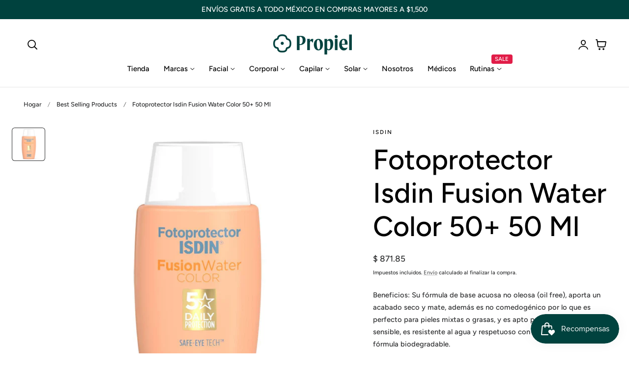

--- FILE ---
content_type: text/css
request_url: https://propiel.mx/cdn/shop/t/18/assets/quick-view.css?v=127831346632241327531743790115
body_size: -157
content:
.product-modal{opacity:0;pointer-events:none;position:fixed;left:1rem;right:1rem;top:1rem;bottom:1rem;width:100%;bottom:auto;transform:translateZ(0);transition:all .3s var(--ease-out-slow);max-width:calc(100% - 2rem);height:calc(100% - 2rem);z-index:1003;border-radius:var(--media-radius);background-color:rgb(var(--color-drawer-background));isolation:isolate;will-change:transform,opacity;backface-visibility:hidden}.product-modal.active{pointer-events:all;opacity:1;transform:translateZ(0)}.product-quick-view-overlay{position:fixed;top:0;right:0;bottom:0;left:0;background-color:rgba(var(--color-overlay) / .7);-webkit-backdrop-filter:blur(2px);backdrop-filter:blur(2px);opacity:0;visibility:hidden;transition:all .25s var(--ease-out-slow);pointer-events:none;display:block!important;z-index:1002}body.quickview-open{overflow:hidden;padding-right:var(--scrollbar-width)}body.quickview-open .product-quick-view-overlay,body.template-product-quick-view .product-quick-view-overlay{opacity:1;visibility:visible;pointer-events:all}body.template-product-quick-view .product-modal{transition:none}.product-modal-content{overflow-y:auto;max-height:100%}.product-quick-view-content{padding:2rem}@media screen and (min-width: 768px){.product-quick-view-content{padding:3.5rem}.product-modal{left:50%;top:50%;right:auto;bottom:auto;transform:translate3d(-50%,-45%,0) translateZ(0);width:100%;max-width:980px;height:auto}.product-modal.active{transform:translate3d(-50%,-50%,0) translateZ(0)}.product-modal-content{max-height:90vh}}.product-modal-close{position:absolute;top:1.2rem;right:1.2rem}#product-modal-content.loading{opacity:0}#product-modal-content{opacity:1;transition:opacity .2s ease}
/*# sourceMappingURL=/cdn/shop/t/18/assets/quick-view.css.map?v=127831346632241327531743790115 */


--- FILE ---
content_type: text/javascript
request_url: https://cdn.shopify.com/extensions/019c0e36-f900-798b-98b7-527ceb719d3c/meety-appointment-booking-984/assets/1985-09c7ad25.js
body_size: 4214
content:
"use strict";(self.meetyChunks=self.meetyChunks||[]).push([[1985],{1985:e=>{e.exports=JSON.parse('{"general":{"view_next_month":"Ver próximo mes","no_available_in_month":"No disponible en {month}","not_available":"No disponible","no_date_available":"No disponible, por favor seleccione otro día.","from":"De","to":"A","timezone":"Zona horaria","timezone_desc":"Estás viendo en la zona horaria del comerciante.","close_button_text":"Cerca","back_button_text":"Atrás","reschedule_title":"Reprogramar","reschedule_button_text":"Reprogramar","reschedule_hourbased_message":"Está reprogramando esta reserva del {fromTime} del {fromDate} al {toTime} del {toDate} ({timezone})","reschedule_hourbased_no_timezone_message":"Está reprogramando esta reserva del {fromTime} del {fromDate} al {toTime} del {toDate}","reschedule_daybased_message":"Estás reprogramando esta reserva de {fromTime} a {toTime} ({timezone})","reschedule_daybased_no_timezone_message":"Estás reprogramando esta reserva de {fromTime} a {toTime}","rescheduled_title":"Reserva reprogramada","rescheduled_message":"Su cita está reprogramada.","payment_option":"Opcion de pago","message_join_the_waitlist":"No hay espacio disponible. Seleccione otro rango de fechas o","sms_consent":"Acepto recibir mensajes de texto recordatorios de citas de {store}. La frecuencia de los mensajes varía según la cita. Responda STOP para cancelar la suscripción.","duration":"{duration}","minutes":"minutos","minimum_of_total_quantity":"El mínimo de la cantidad total es {quantity}","invalid_time_slot":"Horario no válido. ¡Por favor, vuelva a verificar!","please_select_a_date_to_order_a_custom_cake":"Seleccione una fecha para solicitar un pastel personalizado.","selected_timeslots":"Franjas horarias seleccionadas:","preview_list":"Lista de vista previa","no_timeslot_selected":"No hay franjas horarias seleccionadas. Haga clic en \\"Atrás\\" para seleccionar en el calendario.","your_booking":"Su reserva","total_time_slots":"Franjas horarias totales","some_dates_are_unavailable_please_adjust":"Algunas fechas no están disponibles. ¡Por favor, ajústelas!","add":"Agregar","bookings_review":"Revisión de reservas","number_of_bookings":"Número de reservas:","this_action_will_clear_selected_timeslots":"¡Esta acción borrará los espacios de tiempo seleccionados!","cancel":"Cancelar","ok":"DE ACUERDO","please_select_staff":"Por favor seleccione un miembro del personal","error_code_4014":"¡Las reservas ya no están disponibles!","upload_file":"Subir archivo","this_file_is_too_large":"Este archivo es demasiado grande","something_went_wrong":"Algo salió mal"},"bundle_booking":{"booking_code_error":"Introduce tu código de suscripción para verificar tu suscripción","your_email_error":"Introduce tu correo electrónico para verificar tu suscripción","confirm":"Confirmar","booked":"Reservado","current_booked":"{booked}/{total} Reservados actualmente","current_booked_unlimited":"{booked} reservado","booking_code_title":"Código de reservación:","email_title":"Tu correo electrónico/teléfono:","email_placeholder":"cliente@dominio.com o +1912345678","booking_desc_st":{"one":"Esta es tu <b>{amount}primera reserva</b> de este paquete. Después de la compra, te quedan <b>{count} reservas</b>.","other":"Esta es tu <b>{amount}primera reserva</b> de este paquete. Después de la compra, te quedan <b>{count} reservas</b>."},"booking_desc_nd":{"one":"Esta es tu <b>{amount}seg. reserva</b> de este paquete. Después de la compra, te quedan <b>{count} reservas</b>.","other":"Esta es tu <b>{amount}seg. reserva</b> de este paquete. Después de la compra, te quedan <b>{count} reservas</b>."},"booking_desc_rd":{"one":"Esta es tu <b>{amount}tercera reserva</b> de este paquete. Después de la compra, te quedan <b>{count} reservas</b>.","other":"Esta es tu <b>{amount}tercera reserva</b> de este paquete. Después de la compra, te quedan <b>{count} reservas</b>."},"booking_desc_th":{"one":"Esta es tu <b>{amount}ésima reserva</b> de este paquete. Después de la compra, te quedan <b>{count} reservas</b>.","other":"Esta es tu <b>{amount}ésima reserva</b> de este paquete. Después de la compra, te quedan <b>{count} reservas</b>."},"booking_desc_unlimited":"Esta es tu reserva de <b>#{amount}</b> de este paquete.","booking_desc_last":"Esta es tu  <b>última reservación</b> para esta suscripción. Ya no tienes más <b>reservaciones disponibles</b>.","bundle_booking_options":"Opciones de reserva de paquetes","select_an_option_to_continue":"Seleccione una opción para continuar:","book_a_new_bundle":"Reserva un nuevo paquete","book_a_new_bundle_description":"Reserve un paquete de citas y reciba un código de paquete para programar citas futuras.","manage_your_booked_bundle":"Gestiona tu paquete reservado","manage_your_booked_bundle_description":"¿Ya reservaste? Introduce el código de tu paquete para programar y gestionar tus citas.","continue":"Continuar","booking_exceeded":"Se ha superado el número de reservas del paquete","choose_your_bundle_item":"Elige tu servicio","choose_your_bundle_item_description":"Seleccione el paquete de servicios que desea reservar"},"joining_type":{"type_0":"Ninguno","type_1":"Dirección","type_2":"Teléfono","type_3":"Enlace de reunión","type_4":"Enlace de Zoom","type_5":"Enlace de Zoom","type_6":"Enlace de Zoom","type_7":"Enlace de equipos","type_8":"Enlace de equipos","type_9":"Enlace de equipos"},"instant_booking":{"please_choose_required_options":"Por favor seleccione las opciones requeridas","please_enter_field":"Por favor introduce el campo","please_enter_name":"Por favor introduce tu nombre","please_enter_first_name":"Por favor ingrese el nombre","please_enter_last_name":"Por favor ingrese el apellido","please_enter_email":"Por favor introduce tu correo electrónico","please_enter_phone":"Por favor introduce tu número de télefono","please_enter_email_or_phone":"Por favor introduce tu número de télefono o correo electrónico","email_is_invalid":"El formato del correo electrónico no es válido.","phone_is_invalid":"El formato para el número de teléfono no es válido","full_name":"Nombre completo","enter_your_name":"Introduce tu nombre","first_name":"Nombre de pila","enter_your_first_name":"Ponga su primer nombre","last_name":"Apellido","enter_your_last_name":"Introduce tu apellido","email":"Correo electrónico","enter_your_email":"Introduce tu correo electrónico","phone":"Teléfono","enter_your_phone":"Correo teléfono","email_or_phone":"Correo electrónico o número de teléfono","enter_your_email_or_phone":"Introduce tu correo electrónico o tu número de teléfono","view_bundle":"Ver paquete"},"slot_secure":{"reservation_expires_in":"La reserva expirará en ","reservation_expired":"La reserva expirará"},"line_item":{"date_time":"Día y hora","expire_time":"Tiempo de expiración","assigned_to":"Asignado a","additional_time":"Tiempo adicional","bundle_item":"Servicio de paquete"},"timeslot_item":{"join_waitlist":"Únete a la lista de espera","slot_left":{"zero":"Completamente lleno","one":"{count} plaza libre","other":"{count} plazas libres"},"slot_left_2":"Quedan {count}","day_slot_left":{"one":"{count} espacio restante","other":"{count} espacios restantes"}},"selling_plan":{"percent":"{count}%","percent_off":"{count}% de descuento","amount":"{count}","amount_off":"{count} fuera","total":"Total","every_day":{"one":"cada {count} día","other":"cada {count} días"},"every_week":{"one":"cada {count} semana","other":"cada {count} semanas"},"every_month":{"one":"cada {count} mes","other":"cada {count} meses"},"every_year":{"one":"cada {count} año","other":"cada {count} años"},"every_booking":{"one":"cada {count} reserva","other":"cada {count} reservas"},"every_bundle":{"one":"cada {count} paquete","other":"cada {count} paquetes"},"cancel_after_successfull_payments":{"zero":"<b>En cualquier momento</b>","one":"<b>después de {count} pago exitoso.</b>","other":"<b>después de {count} pagos exitosos.</b>"},"expire_after_successfull_payments":{"zero":"<b>Nunca</b>","one":"<b>después de {count} pago exitoso.</b>","other":"<b>después de {count} pagos exitosos.</b>"}},"waitlist_booking":{"attendee":"Asistente","name_error":"Se requiere el nombre.","your_email_error":"Correo electronico es requerido.","your_email_error_format":"El formato del correo electrónico debe ser @abc.xyz.","waitlist_booking_title":"Únase a la lista de espera","manage_warning":"Tan pronto como sea aprobado en la lista de espera y haya un espacio disponible, le notificaremos por correo electrónico con todos los detalles necesarios para continuar y confirmar su reserva. ","name_title":"Su nombre","name_placeholder":"Introduzca su nombre","email_title":"Tu correo electrónico","email_placeholder":"Introduce tu correo electrónico","confirm":"Unirse a la lista de espera","confirmed_title":"Lista de espera registrada","confirmed_message":"Te has registrado exitosamente en la lista de espera. Recibirá una notificación por correo electrónico una vez que sea aprobado."},"calendar_page":{"today":"Hoy","no_services_available":"No hay servicios disponibles","please_select_another_date":"Por favor seleccione otra fecha","available":"Disponible","unavailable":"Indisponible","calendar_view":"Vista de calendario","service_list":"Lista de servicios","search":"Buscar","all_service":"Todos los servicios","book_now":"Reservar ahora","view_details":"Ver detalles","accept_bookings":"Aceptando reservas de <b>{acceptingBookingFrom}</b> a <b>{acceptingBookingTo}</b>"},"booking_page":{"you_can_not_reschedule_this_booking":"No puedes reprogramar esta reserva","you_can_not_book_this_bundle":"No puedes reservar este paquete","you_can_not_cancel_this_booking":"No puedes cancelar esta reserva","you_can_not_cancel_this_subscription":"No puedes cancelar esta suscripción","you_can_not_pause_this_subscription":"No puedes pausar esta suscripción"},"error_page":{"error_text":"Esta opción no está disponible. Comuníquese con la tienda para obtener más ayuda."},"upsell_modal":{"standard_confirmed_title":"Reserva añadida al carrito","standard_confirmed_message":"Encontrarás tu reserva en el carrito. Completa el proceso de compra para confirmarla.","new_bundle_confirmed_title":"Paquete añadido al carrito","new_bundle_confirmed_message":"Encontrarás tu reserva en el carrito. Completa el proceso de compra para confirmarla.","confirmed_title":"Reserva confirmada","confirmed_message":"Recibirá un correo electrónico de confirmación con los detalles de la cita.","bundle_confirmed_title":"Paquete confirmado","bundle_confirmed_message":"Recibirá un correo electrónico de confirmación con el código del paquete.","go_to_cart":"Ir al carrito","go_to_check_out":"Ir a pagar","manage_bundle":"Administrar paquete","view_bundle":"Ver paquete","close":"Cerca","takeALookAtOtherServices":"Echa un vistazo a otros servicios"},"cp":{"error":"Se ha producido un error. Intente actualizar la página.","booking_list":{"upcoming_bookings":"Próximas reservas","past_bookings":"Reservas pasadas","cancelled_bookings":"Reservas canceladas","bundles":"Paquetes","subscriptions":"Suscripciones","search_for_booking":"Buscar código de reserva","search_for_subscription":"Buscar código de suscripción","sort_by":"Ordenar por","newest":"El más nuevo","oldest":"Más antiguo","no_bookings_found":"No se encontraron reservas.","service":"Servicio","appointment_time":"Hora de la cita","created_at":"Creado en","staff":"Personal","action":"Acción","orderNumber":"Número de orden","service_bundle":"Paquete de servicios","status":"Estado"},"booking_manage":{"bundle_code":"Código del paquete","booking_code":"Código de reserva","booked":"reservado","booked_uppercase":"Reservado","status":"Estado","staff":"Personal","paid":"Pagado","unpaid":"No pagado","total_booking":"Reserva total","joining_details":"Detalles de la unión","joining_details_empty":"Los detalles de la inscripción están vacíos","custom_question_field":"Campo de pregunta personalizado","customer_details":"Datos del cliente","edit":"Editar","no_phone":"Sin teléfono","no_location":"Sin ubicación","payment_method":"Método de pago","payment_method_details":"{brand} | Finaliza {digits} | Caduca el {month}/{year}","booking_details":"Detalles de la reserva","bundle_details":"Detalles del paquete","view":"Vista","manage":"Administrar","cancel_booking":"Cancelar reserva","cancel_bundle":"Cancelar paquete","cancel_booking_title":"Cancelar reserva","cancel_bundle_title":"Cancelar paquete","cancel_booking_message":"¿Está seguro de que desea cancelar su cita?","cancel_bundle_message":"¿Estás seguro de que deseas cancelar tu paquete?","cancel_notice":"Esta acción no se puede revertir.","cancel_yes":"¡Sí, cancelarlo!","cancel_no":"Espera, cambié de opinión.","cancelled_bundle_title":"Paquete cancelado","cancelled_booking_title":"Reserva cancelada","cancelled_bundle_message":"Su paquete se ha cancelado correctamente.","cancelled_booking_message":"Su reserva ha sido cancelada exitosamente.","add_booking":"Añadir reserva","reschedule_booking":"Reprogramar reserva","phone_mumber":"Número de teléfono","variant":"Variante","capacity":"Capacidad","timezone":"Zona horaria","keep_booking":"Seguir reservando","created_date":"Fecha de creación","repeat_every":"Repita cada","charge_every":"Cargar cada","edit_customer_details":"Editar detalles del cliente","fullName":"Nombre completo","email":"Correo electrónico","phone":"Teléfono","update_payment_method":"Actualizar método de pago","message_modal_edit_customer":"Recibirá un correo electrónico con instrucciones para actualizar su método de pago. Continúe actualizando su información de pago y luego regrese aquí para continuar.","addonTitle":"Servicio complementario","minutes":"minutos"},"subscription_list":{"status":"Estado","first_booking_date":"Fecha de la primera reserva","prepaid":"Pagado","repeat_booking":"Reserva repetida","first_payment_date":"Fecha del primer pago","booking":{"one":"{count} reserva","other":"{count} reservas"},"show_more":"Mostrar más","show_less":"Mostrar menos"},"subscription_manage":{"payment_history":"Historial de pagos","resume":"Reanudar","skip_payment":"Saltar pago","paid":"Pagado","skiped":"Omitido","no_found":"No encontrado.","first_booking":"Primera reserva","discount":"Descuento","discount_after_payments_value":"{count} después de {payment_times} pago(s)","repeat_booking":"Reserva repetida","prepaid":"Pagado","customer_can_cancel_after":"El cliente puede cancelar después","total":"Total","expire_after":"La suscripción caducará después de","payments":{"zero":"{count} pago","one":"{count} pago","other":"{count} pagos"},"last_payment":"Último pago","active":"Activo","paused":"En pausa","cancelled":"Cancelado","expired":"Venció","completed":"Terminado","scheduled":"Programado","subscription_code":"Código de suscripción","scheduled_bookings":"Reservas programadas","subscription_details":"Detalles de la suscripción","view":"Vista","cancel_subscription":"Cancelar suscripción","pause_subscription":"Pausar suscripción","resume_subscription":"Reanudar suscripción","cancel_title":"Cancelar","cancel_message":"¿Está seguro de que desea cancelar su suscripción?","cancel_notice":"Su suscripción será cancelada y no recibirá ninguna factura futura ni se le cobrará automáticamente.","cancelled_title":"Suscripción cancelada","cancelled_message":"Tu suscripción se ha cancelado correctamente. No recibirás más facturas ni se te cobrará automáticamente.","pause_title":"Pausa","pause_message":"¿Está seguro de que desea pausar su suscripción?","pause_notice":"Su suscripción se pausará temporalmente y no recibirá ninguna factura futura ni se le cobrará automáticamente.","pause_yes":"¡Sí, ponlo en pausa!","paused_title":"Suscripción en pausa","paused_message":"Tu suscripción se ha pausado correctamente. No recibirás más facturas ni se te cobrará automáticamente.","phone_placerholder":"Introduce tu número de teléfono","phone":"Teléfono","email":"Correo electrónico","fullName":"Nombre completo","payment_method":"Método de pago","payment_method_details":"{brand} | Finaliza {digits} | Caduca el {month}/{year}","update_payment_method":"Actualizar método de pago","update_customer_info_msg":"Recibirá un correo electrónico con instrucciones para actualizar su método de pago. Continúe actualizando su información de pago y luego regrese aquí para continuar.","edit_customer_details":"Editar detalles del cliente","save":"Ahorrar"},"login":{"message_link_login_0":"","login":"Acceso","message_link_login_1":"para ver sus reservas o buscar sus reservas aquí.","manage_your_booking":"Gestiona tu reserva","label_booking_code":"ID de suscripción / código de paquete / código de reserva","placeholder_booking_code":"Ingresar ID de suscripción/código de paquete/código de reserva","email":"Correo electrónico","placeholder_emal":"Introduce tu correo electrónico","message_banner_invalid":"El código o correo electrónico que ingresaste no es válido. Inténtalo nuevamente.","please_enter_valid_id":"Por favor, introduzca un código o una identificación válida","please_enter_valid_email":"Por favor, introduzca un correo electrónico válido","confirm":"Confirmar"},"booking_status":{"paid":"pagado","unpaid":"no pagado","partiallypaid":"pagado parcialmente","pending":"pendiente","transfer":"transferir","swap":"intercambio","partiallyRefunded":"reembolsado parcialmente","refunded":"reintegrado","rejected":"rechazado","approved":"aprobado","noShow":"no presentarse","arrived":"llegó","completed":"terminado","canceled":"cancelado","deleted":"eliminado","canceling":"cancelado","draft":"borrador"}}}')}}]);